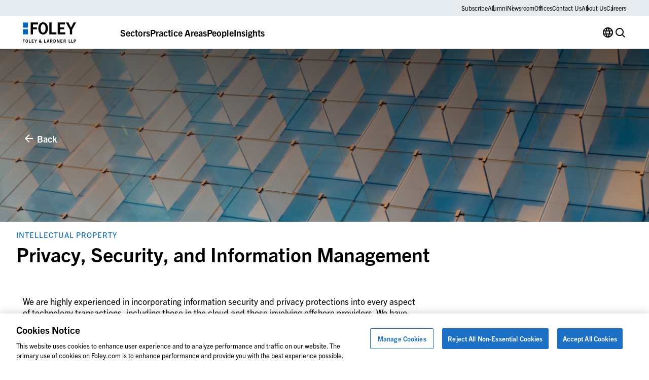

--- FILE ---
content_type: text/css
request_url: https://www.foley.com/wp-content/themes/propel/dist/components/image-card.css?ver=1768502864
body_size: 1315
content:
.fade-up{opacity:0;transform:translate3d(0, 16px, 0);transition:300ms opacity 300ms ease-out,300ms transform 300ms ease-out}.fade-up.in-viewport{opacity:1 !important;transform:none !important}.block-card-link{position:relative;display:flex;flex-direction:column;min-height:7rem}@media(min-width: 48rem){.block-card-link{min-height:7.9375rem}}.block-card-link.zoom-image{min-height:4.375rem}.block-card-link.zoom-image a:hover img,.block-card-link.zoom-image a:focus img{transform:scale(1.1)}.block-card-link__content{position:absolute;top:0;left:0;z-index:2;display:flex;flex-direction:column;flex-grow:1;justify-content:flex-start;align-items:stretch;width:100%;height:100%;min-height:3.25rem;margin-top:auto;margin-bottom:0;padding:1.5rem;color:#fff;transition:background-color .2s linear}.block-card-link__content--has-file .block-card-link__title,.block-card-link__content--has-file .block-card-link__file-info{margin-right:2.8125rem}@media(min-width: 64rem){.block-card-link__content--has-file .block-card-link__title,.block-card-link__content--has-file .block-card-link__file-info{margin-right:0}}@media(min-width: 36rem){.block-card-link__content{padding:2.25rem}}.overlay-image .block-card-link__content:hover,.overlay-image .block-card-link__content:focus{text-decoration:none;background-color:#003661}.block-card-link__image-wrapper+.block-card-link__content{position:relative;padding:clamp(1.5rem, 0.8684210526rem + 1.3157894737vw, 2.25rem) clamp(1rem, -0.0526315789rem + 2.1929824561vw, 2.25rem)}@media(min-width: 64rem){.block-card-link__image-wrapper+.block-card-link__content{min-height:13.875rem}}.block-card-link__image-wrapper{position:absolute;height:100%;padding-bottom:0}.block-card-link .block-card-link__image-wrapper.image-overlay::before{position:absolute;top:0;left:0;content:"";z-index:1;width:100%;height:100%;background-color:rgba(0,0,0,.6)}.block-card-link__link{font-weight:var(--t4-font-weight);font-size:var(--t4-font-size);font-family:var(--t4-font-family);line-height:var(--t4-line-height);flex-grow:1}@media(min-width: 64rem){.block-card-link__link{font-weight:var(--t3-font-weight);font-size:var(--t3-font-size);font-family:var(--t3-font-family);line-height:var(--t3-line-height)}}.block-card-link__link::before{position:absolute;top:0;left:0;bottom:0 !important;right:0;content:"";display:block !important;width:100%;height:100% !important;background-color:transparent !important}.block-card-link__link:hover,.block-card-link__link:focus{color:#fff}.block-text-sidebar .block-cards--square-cards .block-card-link__link{min-height:0}.block-text-sidebar .block-cards--square-cards .block-card-link__link .block-card-link__content{min-height:0}.block-card-link.block-card-link--no-text .block-card-link__title{display:none}.block-card-link.block-card-link--text-link .block-card-link__content{position:relative;background-color:#0066ba;transition:background-color .2s linear}.block-card-link.block-card-link--text-link .block-card-link__content:hover,.block-card-link.block-card-link--text-link .block-card-link__content:focus{background-color:#003661}@media(max-width: 47.98rem){.block-cards--2 .block-card-link.block-card-link--text-link{margin-top:0}}.block-cards--2 .block-card-link.block-card-link--text-link .block-card-link__link{min-height:7rem;padding-top:0 !important}@media(min-width: 64rem){.block-cards--2 .block-card-link.block-card-link--text-link .block-card-link__link{min-height:8.4375rem}}:not(.block-text-sidebar) .block-cards--4:not(.is-style-full-width) .block-card-link.block-card-link--text-link{min-height:0}:not(.block-text-sidebar) .block-cards--4:not(.is-style-full-width) .block-card-link.block-card-link--text-link .block-card-link__link{min-height:7rem;padding-top:0 !important}@media(min-width: 64rem){:not(.block-text-sidebar) .block-cards--4:not(.is-style-full-width) .block-card-link.block-card-link--text-link .block-card-link__link{min-height:5.625rem}}:not(.block-text-sidebar) .block-cards--4:not(.is-style-full-width) .block-card-link.block-card-link--text-link .block-card-link__content{padding:1.125rem 2.25rem}@media(max-width: 74.98rem){:not(.block-text-sidebar) .block-cards--4:not(.is-style-full-width) .block-card-link.block-card-link--text-link .block-card-link__content{padding:1.5rem 2.25rem}}@media(max-width: 74.98rem){:not(.block-text-sidebar) .block-cards--4:not(.is-style-full-width) .block-card-link.block-card-link--text-link .block-card-link__title{font-weight:var(--t3-font-weight);font-size:var(--t3-font-size);font-family:var(--t3-font-family);line-height:var(--t3-line-height)}}@media(min-width: 64rem){:not(.block-text-sidebar) .block-cards--4:not(.is-style-full-width) .block-card-link.block-card-link--text-link .block-card-link__title{font-weight:var(--t4-font-weight);font-size:var(--t4-font-size);font-family:var(--t4-font-family);line-height:var(--t4-line-height)}}@media(min-width: 48rem){.is-style-contained .block-card-link{min-height:12.5rem}}.block-card-link__file-icon{display:flex;flex-grow:1;align-items:flex-end}@media(max-width: 63.98rem){.block-card-link__file-icon{position:absolute;right:2.25rem}}.block-card-link__file-icon::before{content:var(--icon-download-pdf);color:#fff;font-weight:400;font-size:2rem;font-family:iconfont-propel;font-style:normal;font-variant:normal;line-height:1;text-transform:none;-webkit-font-smoothing:antialiased;-moz-osx-font-smoothing:grayscale}.block-card-link__file-info{font-weight:var(--lead-font-weight);font-size:var(--lead-font-size);font-family:var(--lead-font-family);line-height:var(--lead-line-height);margin-top:calc(var(--lead-margin-bottom)*1);margin-bottom:var(--lead-margin-bottom);margin:0}.block-card-link__file-info:first-child{margin-top:0}.block-card-link__file-info:last-child{margin-bottom:0}@media(min-width: 48rem)and (max-width: 63.98rem){.block-cards--4 .block-cards__grid{grid-template-columns:repeat(2, minmax(0, 1fr))}}.block-cards--1 .block-cards__grid{grid-template-columns:repeat(1, minmax(0, 1fr))}.block-cards.is-style-contained{max-width:47rem;margin:0 auto}.content-wrapper>.block-cards{width:calc(var(--columnWidth) * 12 - clamp(1rem, 0.1578947368rem + 1.7543859649vw, 2rem));max-width:calc(var(--columnMaxWidth) * 12 - clamp(1rem, 0.1578947368rem + 1.7543859649vw, 2rem));margin-right:auto;margin-left:auto}@media(min-width: 36rem){.content-wrapper>.block-cards{width:calc(var(--columnWidth) * 12 - clamp(1rem, 0.1578947368rem + 1.7543859649vw, 2rem));max-width:calc(var(--columnMaxWidth) * 12 - clamp(1rem, 0.1578947368rem + 1.7543859649vw, 2rem))}}@media(min-width: 48rem){.content-wrapper>.block-cards{width:calc(var(--columnWidth) * 12 - clamp(1rem, 0.1578947368rem + 1.7543859649vw, 2rem));max-width:calc(var(--columnMaxWidth) * 12 - clamp(1rem, 0.1578947368rem + 1.7543859649vw, 2rem))}}.acf-block.bg-white+.block-cards,.acf-block.bg-transparent+.block-cards{margin-top:0}.block-cards+.acf-block.bg-white,.block-cards+.acf-block.bg-transparent{margin-top:clamp(-4.5rem, -1.7368421053rem + -2.6315789474vw, -3rem)}:not(.block-text-sidebar) .block-cards.block-cards--square-cards .image-wrapper+.block-card-link__content{min-height:20.9375rem}@media(min-width: 48rem){:not(.block-text-sidebar) .block-cards.block-cards--square-cards .image-wrapper+.block-card-link__content{min-height:26rem}}:not(.block-text-sidebar) .block-cards.block-cards--square-cards .block-card-link--no-text .block-card-link__link{height:auto !important}:not(.block-text-sidebar) .block-cards.block-cards--square-cards .block-card-link__title{font-weight:var(--t3-font-weight);font-size:var(--t3-font-size);font-family:var(--t3-font-family);line-height:var(--t3-line-height)}.block-cards__grid{display:grid;grid-template-columns:1fr;row-gap:clamp(1.25rem, 0.6184210526rem + 1.3157894737vw, 2rem);column-gap:clamp(1rem, 0.1578947368rem + 1.7543859649vw, 2rem)}@media(min-width: 48rem){.block-cards__grid{grid-template-columns:repeat(2, minmax(0, 1fr))}}@media(min-width: 64rem){.block-cards__grid{grid-template-columns:repeat(var(--cardsPerRow, 3), minmax(0, 1fr))}}.block-text-sidebar .block-cards__grid{row-gap:.5rem;column-gap:.5625rem}.block-text-sidebar .block-cards--square-cards .block-cards__grid{column-gap:clamp(1rem, 0.1578947368rem + 1.7543859649vw, 2rem)}.block-text-sidebar .block-cards--square-cards .block-cards__grid .block-card-link{min-height:0}.block-text-sidebar .block-cards:not(.block-cards--square-cards) .block-cards__grid .block-card-link__content{padding:1.5rem}@media(min-width: 64rem){.block-text-sidebar .block-cards:not(.block-cards--square-cards) .block-cards__grid .block-card-link__content{padding:1.125rem 2.25rem 2.25rem 2.25rem}}@media(min-width: 64rem){.block-text-sidebar .block-card-image-links .block-cards{max-width:47rem}}.block-text-sidebar .block-card-image-links .block-cards:not(.block-cards--square-cards) .block-card-link--text-link .block-card-link__title{font-weight:var(--t4-font-weight);font-size:var(--t4-font-size);font-family:var(--t4-font-family);line-height:var(--t4-line-height)}.block-hero-text+.block-card-image-links{padding-top:clamp(2.5rem, 2.2368421053rem + 0.548245614vw, 2.8125rem)}.block-card-image-links .block-cards{max-width:100%}.block-card-image-links__container:not(:first-child){margin-top:clamp(2rem, 1.7894736842rem + 0.4385964912vw, 2.25rem)}.block-card-image-links h2.wp-block-heading{margin-bottom:clamp(2rem, 1.7894736842rem + 0.4385964912vw, 2.25rem)}.block-card-image-links.is-style-full-width{overflow:hidden}.block-card-image-links.is-style-full-width .block-cards{max-width:none;margin:0 calc(50% - 50vw)}@media(min-width: 64rem){.block-card-image-links.is-style-full-width .block-cards--4 .block-card-link{border-bottom:none !important}.block-card-image-links.is-style-full-width .block-cards--4 .block-card-link:not(:last-child){border-right:1px solid #fff}}@media(min-width: 48rem)and (max-width: 74.98rem){.block-card-image-links.is-style-full-width .block-cards--4 .block-card-link{border-bottom:none}.block-card-image-links.is-style-full-width .block-cards--4 .block-card-link:first-child,.block-card-image-links.is-style-full-width .block-cards--4 .block-card-link:nth-child(2){border-bottom:1px solid #fff}.block-card-image-links.is-style-full-width .block-cards--4 .block-card-link:not(:last-child):not(:nth-child(2)){border-right:1px solid #fff}}@media(max-width: 47.98rem){.block-card-image-links.is-style-full-width .block-cards--4 .block-card-link:not(:last-child){border-bottom:1px solid #fff}}@media(min-width: 64rem){.block-card-image-links.is-style-full-width .block-cards--3 .block-card-link{border-bottom:none !important}.block-card-image-links.is-style-full-width .block-cards--3 .block-card-link:not(:last-child){border-right:1px solid #fff}}@media(min-width: 48rem)and (max-width: 74.98rem){.block-card-image-links.is-style-full-width .block-cards--3 .block-card-link{border-bottom:none}.block-card-image-links.is-style-full-width .block-cards--3 .block-card-link:first-child,.block-card-image-links.is-style-full-width .block-cards--3 .block-card-link:nth-child(2){border-bottom:1px solid #fff}.block-card-image-links.is-style-full-width .block-cards--3 .block-card-link:not(:last-child):not(:nth-child(2)){border-right:1px solid #fff}}@media(max-width: 47.98rem){.block-card-image-links.is-style-full-width .block-cards--3 .block-card-link:not(:last-child){border-bottom:1px solid #fff}}@media(min-width: 64rem){.block-card-image-links.is-style-full-width .block-cards--2 .block-card-link{border-bottom:none !important}.block-card-image-links.is-style-full-width .block-cards--2 .block-card-link:not(:last-child){border-right:1px solid #fff}}@media(min-width: 48rem)and (max-width: 74.98rem){.block-card-image-links.is-style-full-width .block-cards--2 .block-card-link{border-bottom:none}.block-card-image-links.is-style-full-width .block-cards--2 .block-card-link:not(:last-child){border-right:1px solid #fff}}@media(max-width: 47.98rem){.block-card-image-links.is-style-full-width .block-cards--2 .block-card-link:not(:last-child){border-bottom:1px solid #fff}}.block-card-image-links.is-style-full-width .block-cards .block-card-link{min-height:5.625rem}@media(min-width: 64rem){.block-card-image-links.is-style-full-width .block-cards .block-card-link{min-height:7.5rem}}.block-card-image-links.is-style-full-width .block-cards .block-card-link .block-card-link__content{padding-top:clamp(1.5rem, 1.3421052632rem + 0.3289473684vw, 1.6875rem)}.block-card-image-links.is-style-full-width .block-cards .block-cards__grid{gap:0}.block-card-image-links.is-style-full-width.acf-block:last-child{padding-top:0;padding-bottom:0}

--- FILE ---
content_type: text/css
request_url: https://www.foley.com/wp-content/themes/propel/dist/acf-blocks/hero-image.css?ver=1734013894
body_size: 304
content:
.fade-up{opacity:0;transform:translate3d(0, 16px, 0);transition:300ms opacity 300ms ease-out,300ms transform 300ms ease-out}.fade-up.in-viewport{opacity:1 !important;transform:none !important}.block-hero-image{position:relative;display:flex;flex-direction:column;justify-content:space-between;margin-bottom:clamp(2.5rem, 2.2368421053rem + 0.548245614vw, 2.8125rem);padding-top:3.75rem;padding-bottom:0;overflow:hidden}@media(min-width: 64rem){.block-hero-image{padding-top:clamp(8.125rem, 7.0723684211rem + 2.1929824561vw, 9.375rem)}}.block-hero-image .c-btn--back__wrapper{padding-top:1.5rem}.block-hero-image .c-btn--back__wrapper .c-btn--back{color:#fff}.block-hero-image .c-btn--back__wrapper .c-btn--back:hover,.block-hero-image .c-btn--back__wrapper .c-btn--back:focus{color:#fff}.block-hero-image .c-btn--back__wrapper .c-btn--back:hover span,.block-hero-image .c-btn--back__wrapper .c-btn--back:focus span{text-decoration:underline}.block-hero-image__image-wrapper{position:absolute;top:0;left:0;width:100%;height:23.4375rem;pointer-events:none}@media(min-width: 64rem){.block-hero-image__image-wrapper{height:100%}}.block-hero-image__image-wrapper::before{position:absolute;top:0;left:0;content:"";z-index:1;width:100%;height:100%;background:linear-gradient(180deg, rgba(0, 0, 0, 0.6) 0%, rgba(0, 0, 0, 0.12) 100%)}.block-hero-image__image-wrapper img{width:100%;height:100%;object-fit:cover}.block-hero-image .container{position:relative;z-index:2}.block-hero-image__container{align-self:flex-end;max-width:86rem;padding-top:1rem;padding-right:clamp(1.25rem,-1.0657894737rem + 4.8245614035vw,4rem);padding-bottom:.125rem;padding-left:clamp(1.25rem,-1.0657894737rem + 4.8245614035vw,4rem);background-color:#fff}@media(min-width: 64rem){.block-hero-image__container{display:flex;flex-wrap:nowrap;align-items:center;margin-top:auto;padding:1.125rem 2rem 1.125rem 2rem}}.block-hero-image__container:first-child{margin-top:9rem}@media(min-width: 64rem){.block-hero-image__container:first-child{margin-top:12.5rem}}.block-hero-image__container:nth-child(2){margin-top:6rem}@media(min-width: 64rem){.block-hero-image__container:nth-child(2){margin-top:9.5rem}}.block-hero-image__container p.has-overline-font-size{margin-top:0}.block-hero-image__container a{text-decoration:none}.block-hero-image__container h1:not(:last-child){margin-bottom:1.125rem}.block-hero-image__container h2.is-style-default{max-width:66.8125rem}.block-hero-image__container h2.has-t-3-font-size{color:#54575a}.block-hero-image__container h3,.block-hero-image__container h4,.block-hero-image__container h5{color:#54575a}.block-hero-image__container h1+h2,.block-hero-image__container h1+h3{margin-top:0}@media(min-width: 64rem){.block-hero-image__container .block-hero-image__language-toggle{margin-left:auto}}.block-hero-image__container .block-hero-image__language-toggle a{font-weight:var(--link-2-font-weight);font-size:var(--link-2-font-size);font-family:var(--link-2-font-family);line-height:var(--link-2-line-height);display:flex;flex-wrap:nowrap;align-items:center;color:inherit;column-gap:.3125rem}.block-hero-image__container .block-hero-image__language-toggle a:hover{text-decoration:none}.block-hero-image__container .block-hero-image__language-toggle a:hover span{color:#000 !important}.block-hero-image__container .block-hero-image__language-toggle a.is_alternate_language span{color:#0066ba}.block-hero-image__container .block-hero-image__language-toggle span[class*=icon]{position:relative;top:.125rem;color:#6c7074;font-size:3rem;transition:color .2s linear}